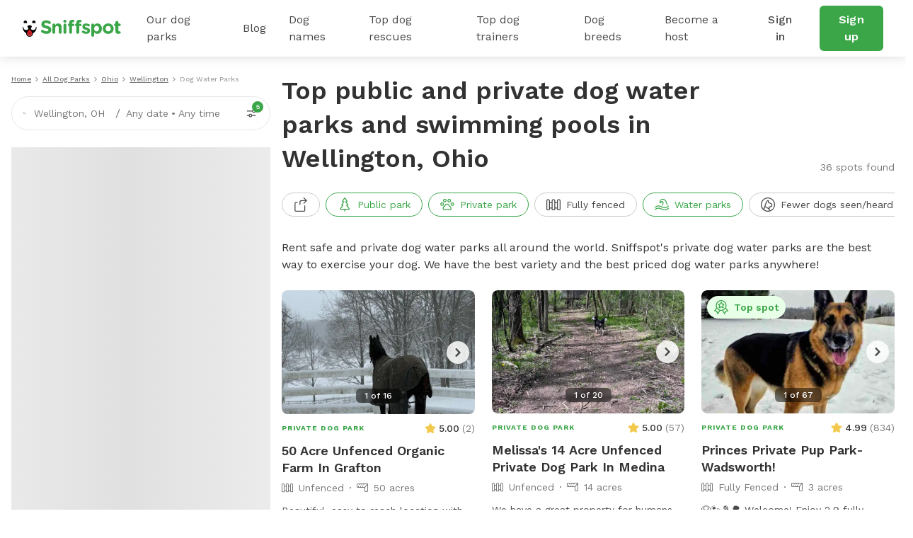

--- FILE ---
content_type: text/javascript
request_url: https://static.sniffspot.com/packs/js/4524-3095b0f819cce23d3e30.chunk.js
body_size: 638
content:
"use strict";(self.webpackChunksniffspot=self.webpackChunksniffspot||[]).push([[4524],{84524:(e,t,n)=>{n.r(t),n.d(t,{default:()=>h});var a,r,c=n(96540);function l(){return l=Object.assign?Object.assign.bind():function(e){for(var t=1;t<arguments.length;t++){var n=arguments[t];for(var a in n)({}).hasOwnProperty.call(n,a)&&(e[a]=n[a])}return e},l.apply(null,arguments)}const h=function(e){return c.createElement("svg",l({xmlns:"http://www.w3.org/2000/svg",width:24,height:24,viewBox:"0 0 24 24",fill:"none"},e),a||(a=c.createElement("path",{d:"M21.982 16c-.786 0-1.203.326-1.538.589-.3.235-.498.39-.962.39-.464 0-.662-.155-.962-.39-.335-.262-.752-.589-1.538-.589-.787 0-1.204.326-1.538.589-.3.235-.499.39-.963.39-.464 0-.662-.155-.962-.39-.335-.262-.752-.589-1.538-.589s-1.203.326-1.538.589c-.3.235-.498.39-.962.39a.467.467 0 1 0 0 .935c.786 0 1.203-.327 1.538-.59.3-.235.498-.39.962-.39.464 0 .662.155.962.39.335.263.752.59 1.538.59s1.204-.327 1.539-.59c.3-.235.498-.39.962-.39.463 0 .661.155.961.39.336.263.753.59 1.54.59.785 0 1.202-.327 1.537-.59.3-.235.498-.39.963-.39a.467.467 0 1 0 0-.934ZM21.964 13.004c-.786.014-1.197.348-1.527.617-.296.241-.492.399-.955.407-.464.008-.665-.143-.969-.373-.34-.257-.763-.576-1.549-.564-.786.012-1.197.348-1.527.617-.296.241-.491.4-.955.407-.464.008-.665-.143-.969-.373-.34-.256-.762-.575-1.549-.563-.786.012-1.197.348-1.527.617-.296.241-.49.399-.955.407a.467.467 0 0 0 .017.935c.786-.014 1.197-.349 1.527-.617.296-.242.492-.4.955-.408.464-.008.665.144.97.373.339.257.762.576 1.547.562.786-.014 1.198-.348 1.528-.617.296-.241.491-.399.955-.407.464-.008.665.143.969.373.34.256.762.575 1.549.561.786-.014 1.197-.348 1.527-.616.296-.242.49-.4.955-.408a.465.465 0 0 0 .458-.475.466.466 0 0 0-.475-.459v.004Z",fill:"currentColor"})),r||(r=c.createElement("path",{d:"M12.943 7.42H9.47V5.605A.604.604 0 0 0 8.867 5H1.604A.604.604 0 0 0 1 5.604v11.845a.863.863 0 0 0 .863.863h5.535a.863.863 0 0 0 .863-.863v-3.373a3.03 3.03 0 0 1 3.026-3.025h1.656a.604.604 0 0 0 .604-.604V8.026a.606.606 0 0 0-.604-.605ZM7.05 6.21h1.21v1.21h-1.21V6.21Zm-2.42 0h1.21v1.21h-1.21V6.21Zm-2.42 0h1.21v1.21H2.21V6.21Zm10.127 3.63h-1.051a4.24 4.24 0 0 0-4.236 4.236v3.026H2.21V8.631h10.127v1.21Z",fill:"currentColor"})))}}}]);
//# sourceMappingURL=4524-3095b0f819cce23d3e30.chunk.js.map

--- FILE ---
content_type: text/javascript
request_url: https://static.sniffspot.com/packs/js/2180-a8678ea0b86140299d4f.chunk.js
body_size: 252
content:
"use strict";(self.webpackChunksniffspot=self.webpackChunksniffspot||[]).push([[2180],{92180:(n,e,t)=>{t.r(e),t.d(e,{default:()=>o});var r,s=t(96540);function a(){return a=Object.assign?Object.assign.bind():function(n){for(var e=1;e<arguments.length;e++){var t=arguments[e];for(var r in t)({}).hasOwnProperty.call(t,r)&&(n[r]=t[r])}return n},a.apply(null,arguments)}const o=function(n){return s.createElement("svg",a({width:24,height:24,viewBox:"0 0 24 24",fill:"none",xmlns:"http://www.w3.org/2000/svg"},n),r||(r=s.createElement("path",{d:"M16.5 21.75H8.864a1.5 1.5 0 0 1-1.493-1.358L6 6 3 2.25l15 1.5v16.5a1.5 1.5 0 0 1-1.5 1.5ZM18 3.75h2.25a3 3 0 0 1 3 3V9a6 6 0 0 1-1.485 3.951L18 17.25M7.5 18H18M3.75 10.5a1.5 1.5 0 0 1-3 0 17.382 17.382 0 0 1 1.5-3.75 17.382 17.382 0 0 1 1.5 3.75Z",stroke:"currentColor",strokeWidth:1.5,strokeLinecap:"round",strokeLinejoin:"round"})))}}}]);
//# sourceMappingURL=2180-a8678ea0b86140299d4f.chunk.js.map

--- FILE ---
content_type: text/javascript
request_url: https://static.sniffspot.com/packs/js/8724-ebec7d4df43c70496f39.chunk.js
body_size: 873
content:
"use strict";(self.webpackChunksniffspot=self.webpackChunksniffspot||[]).push([[8724],{36343:(a,e,l)=>{l.r(e),l.d(e,{default:()=>s});var t,n,c=l(96540);function r(){return r=Object.assign?Object.assign.bind():function(a){for(var e=1;e<arguments.length;e++){var l=arguments[e];for(var t in l)({}).hasOwnProperty.call(l,t)&&(a[t]=l[t])}return a},r.apply(null,arguments)}const s=function(a){return c.createElement("svg",r({width:24,height:24,viewBox:"0 0 24 24",fill:"none",xmlns:"http://www.w3.org/2000/svg"},a),t||(t=c.createElement("path",{d:"M22.564 20.285a6.246 6.246 0 0 1-3.789-1.284 5.375 5.375 0 0 1-3.393 1.241 5.124 5.124 0 0 1-2.217-.504.749.749 0 1 1 .659-1.347c.472.23 1.002.352 1.53.352a3.912 3.912 0 0 0 2.845-1.257.754.754 0 0 1 .53-.242l.03-.001c.19 0 .372.074.513.21a4.731 4.731 0 0 0 3.888 1.296.752.752 0 0 1 .836.651.74.74 0 0 1-.153.553.743.743 0 0 1-.5.283 6.16 6.16 0 0 1-.779.049Z",fill:"currentColor"})),n||(n=c.createElement("path",{d:"M.75 23.993a.75.75 0 0 1 0-1.5h2.991L8.098 8.934l-6.201 1.683a1.494 1.494 0 0 1-1.139-.145 1.49 1.49 0 0 1-.704-.908 1.507 1.507 0 0 1-.03-.658 5.524 5.524 0 0 1 4.119-4.689l-.966-1.048a1.486 1.486 0 0 1-.398-1.071c.014-.4.183-.77.476-1.043.199-.185.445-.313.712-.37A14.22 14.22 0 0 1 6.631.431c.025 0 .048.001.072.003a5.844 5.844 0 0 1 3.725 1.826 3.945 3.945 0 0 1 1.005-1.117 5.558 5.558 0 0 1 3.4-1.155c.857 0 1.687.192 2.465.571a1.483 1.483 0 0 1 .854 1.367 1.487 1.487 0 0 1-.449 1.054l-2.117 2.128a5.515 5.515 0 0 1 3.642 4.481 1.5 1.5 0 0 1-1.957 1.679l-5.439-1.78-.676 13.005H23.25a.75.75 0 0 1 0 1.5H.75Zm8.904-1.5.701-13.489-.638-.209-4.4 13.698h4.337Zm8.089-12.649c.002-.022 0-.037-.002-.053a3.996 3.996 0 0 0-3.03-3.38 6.674 6.674 0 0 0-1.296-.134c-1.762 0-2.697.806-3.024 1.161l7.352 2.406ZM5.872 5.526c-.425 0-.876.047-1.343.141-1.61.386-2.829 1.768-3.018 3.437a.678.678 0 0 1-.01.065l7.246-1.966.215-.358c-.744-.876-1.782-1.319-3.09-1.319Zm.139-1.494c1.433.03 2.664.489 3.614 1.343.002-.332.032-.885.17-1.5a4.35 4.35 0 0 0-3.198-1.944c-.781.001-1.566.077-2.333.224l1.747 1.877Zm8.822-2.543c-.905 0-1.768.294-2.495.85-.47.352-.81.891-1.013 1.602a5.453 5.453 0 0 0-.195 1.246 6.132 6.132 0 0 1 2.269-.411c.128 0 .259.003.391.01l2.856-2.872a4.063 4.063 0 0 0-1.813-.425Z",fill:"currentColor"})))}}}]);
//# sourceMappingURL=8724-ebec7d4df43c70496f39.chunk.js.map